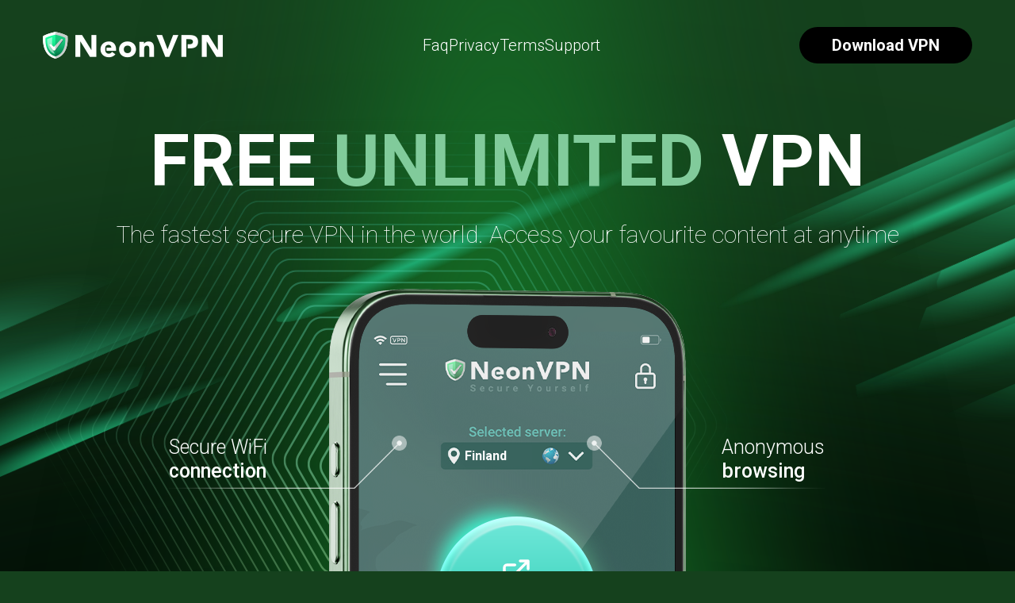

--- FILE ---
content_type: text/html; charset=UTF-8
request_url: https://neonvpn.com/
body_size: 8646
content:
<!DOCTYPE html>
<html lang="en">

<head>
	<meta charset="utf-8">
	<meta name="viewport" content="width=device-width, initial-scale=1.0">
	<title>Neon VPN - Unlimited VPN Proxy</title>
	<link rel="stylesheet" type="text/css" href="css/all.css" media="all">
</head>

<body>
	<div class="wrapper">
		<div class="header">
			<div class="logo">
				<a href="/">
					<img src="images/logo.png" alt="image">
				</a>
			</div>
			<div class="navigation">
				<button class="close-menu" type="button">
					<svg class="svg-icon">
						<use xlink:href="#icon-close"></use>
					</svg>
				</button>
				<div class="mask"></div>
				<ul class="list">
					<li class="item">
						<a href="/faq">
							Faq
						</a>
					</li>
					<li class="item">
						<a href="/privacy">
							Privacy
						</a>
					</li>
					<li class="item">
						<a href="/terms">
							Terms
						</a>
					</li>
					<li class="item">
						<a href="/support">
							Support
						</a>
					</li>
				</ul>
				<a href="https://apps.apple.com/us/app/id1521289264" class="button-download">
					<span>Download VPN</span>
				</a>
			</div>
			<button class="hamburger" type="button">
				<svg class="svg-icon">
					<use xlink:href="#icon-menu"></use>
				</svg>
			</button>
		</div>
		<div class="light"></div>
		<div class="main">
            <div class="section decoration">
                <div class="line"></div>
                <div class="container">
                    <div class="decor"></div>
                    <div class="general-content">
                        <h1 class="title">Free <span>unlimited</span> VPN</h1>
                        <div class="subtitle">
                            The fastest secure VPN in the world. Access your favourite content at anytime
                        </div>
                    </div>
                </div>
                <div class="intro-section">
                    <div class="container">
                        <div class="blur"></div>
                        <div class="box-phone">
                            <div class="phone-block">
                                <div id="country">USA</div>
                                <div class="wrap">
                                    <a href="https://apps.apple.com/us/app/id1521289264" class="link-free">
                                        <div class="hold">
                                            <svg class="svg-icon">
                                                <use xlink:href="#icon-link"></use>
                                            </svg>
                                            <span>Get free VPN now!</span>
                                        </div>
                                    </a>
                                    <div class="circle"></div>
                                </div>
                                <div class="phone-button">
                                    <div class="phone-down-button">
                                        <a href="https://apps.apple.com/us/app/id1521289264">Level Up Your VPN!</a>
                                    </div>
                                    <div class="phone-button-last">
                                        Start your free 3-day trial
                                    </div>
                                </div>
                                <img class="image" src="images/iphone2.png" alt="image">
                            </div>
                            <script>
				var countries = ["Latvia", "Finland", "Germany", "France", "Norway", "Portugal", "Netherlands", "Czech", "Canada", "USA"];
                                var index = 0;

                                function animateCountryChange() {
                                    $('#country').addClass('fade-out');

                                    setTimeout(function () {
                                        $('#country')
                                            .text(countries[index])
                                            .removeClass('fade-out')
                                            .addClass('fade-in');

                                        index = (index + 1) % countries.length;

                                        setTimeout(animateCountryChange, 1000);
                                    }, 500);
                                }

                                setTimeout(animateCountryChange, 1000);
                            </script>
                            <div class="first">
                                Secure WiFi <strong>connection</strong>
                            </div>
                            <div class="second">
                                Unblock <strong>websites</strong>
                            </div>
                            <div class="third">
                                Anonymous <strong>browsing</strong>
                            </div>
                            <div class="fourth">
                                Watch videos
                                <strong>everywhere</strong>
                            </div>
                        </div>
                    </div>
                    <div class="content">
                        <div class="container">
                            <div class="box">
                                <svg class="svg-icon icon">
                                    <use xlink:href="#icon-vpn-icon"></use>
                                </svg>
                                <h2 class="title">Enjoy Ad-Free Experience</h2>
                                <div class="sub">
                                    No more annoying ads and trackers with our built-in Ad-Blocking feature. Browse the
                                    web without distractions and focus on what matters most.
                                </div>
                                <a class="link" href="https://apps.apple.com/us/app/id1521289264">Try For Free</a>
                            </div>
                        </div>
                    </div>
                </div>
            </div>
            <div class="section features-block">
                <div class="content">
                    <div class="container">
                        <div class="box">
                            <div class="features">
                                <div class="first">
                                    <div>Secure WiFi <strong>connection</strong></div>
                                </div>
                                <div class="second">
                                    <div>Unblock <strong>websites</strong></div>
                                </div>
                                <div class="third">
                                    <div>Anonymous <strong>browsing</strong></div>
                                </div>
                                <div class="fourth">
                                    <div>Watch videos
                                    <strong>everywhere</strong></div>
                                </div>
                            </div>
                        </div>
                    </div>
                </div>
            </div>
            <div class="section second">
                <div class="container">
                    <div class="holder-box">
                        <div class="main-flex">
                            <div class="item">
                                <div class="icon">
                                    <svg class="svg-icon">
                                        <use xlink:href="#icon-pin"></use>
                                    </svg>
                                </div>
                                <div class="content">
                                    <div class="heading">Access any website in any country</div>
                                    <div>A list of international servers lets you pick a country of your choice and surf at the fastest speed.</div>
                                </div>
                            </div>
                            <div class="item">
                                <div class="icon">
                                    <svg class="svg-icon">
                                        <use xlink:href="#icon-protection"></use>
                                    </svg>
                                </div>
                                <div class="content">
                                    <div class="heading">Protect Your Data from Hackers</div>
                                    <div>Your browsing stays hidden and protected, whether you are at home or using public Wi-Fi.</div>
                                </div>
                            </div>
                            <div class="item">
                                <div class="icon">
                                    <svg class="svg-icon">
                                        <use xlink:href="#icon-touch"></use>
                                    </svg>
                                </div>
                                <div class="content">
                                    <div class="heading">Keeps your online activity private</div>
                                    <div>Nobody will see what you are doing online due to an encrypted connection.</div>
                                </div>
                            </div>
                            <div class="item">
                                <div class="icon">
                                    <svg class="svg-icon">
                                        <use xlink:href="#icon-customer"></use>
                                    </svg>
                                </div>
                                <div class="content">
                                    <div class="heading">Customer Support</div>
                                    <div>We will be glad to help you with your questions and troubleshooting, feel free to contact us.</div>
                                </div>
                            </div>
                            <div class="item">
                                <div class="icon second">
                                    <svg class="svg-icon">
                                        <use xlink:href="#icon-speed"></use>
                                    </svg>
                                </div>
                                <div class="content">
                                    <div class="heading">Fast and Secure Connection</div>
                                    <div>Our advanced and fast V2Ray security protocols ensure your data is safe from hackers and cyber threats.</div>
                                </div>
                            </div>
                            <div class="item">
                                <div class="icon primary">
                                    <svg class="svg-icon">
                                        <linearGradient id="gradient-color" gradientUnits="userSpaceOnUse" x1="0%" y1="0%" x2="0%" y2="100%">
                                            <stop stop-color="#6db888" offset="0%"></stop>
                                            <stop stop-color="#258246" offset="15%"></stop>
                                        </linearGradient>
                                        <use xlink:href="#icon-unlimited"></use>
                                    </svg>
                                </div>
                                <div class="content">
                                    <div class="heading">Unlimited Devices</div>
                                    <div>Just one account linked to your Google or Apple ID, and you’re set to secure every device you own.</div>
                                </div>
                            </div>
                        </div>
                        <a href="https://apps.apple.com/us/app/id1521289264" class="main-link">
                            Get NeonVPN for Free from Apple store
                        </a>
                    </div>
                </div>
            </div>
            <div class="section primary">
                <div class="container">
                   <div class="frame-box">
                        <div class="wrapped">
                            <h2 class="title">
                                What’s a VPN?
                            </h2>
                            <div class="subtitle">
                                A VPN (Virtual Private Network) encrypts your data to keep it safe from hackers and trackers. It also unblocks websites restricted in your country, so you can browse freely.
                            </div>
                            <a href="https://apps.apple.com/us/app/id1521289264" class="link">
                                Try For Free
                            </a>
                        </div>
                   </div>
                </div>
            </div>
		</div>
		<div class="footer">
			<div class="container">
				<div class="footer-box">
					<div class="copyright">
						&copy;2025 NeonVPN. All rights reserved.
					</div>
					<ul class="list">
						<li>
							<a href="/">
								Home
							</a>
						</li>
						<li>
							<a href="/faq">
								Faq 
							</a>
						</li>
						<li>
							<a href="/privacy">
								Privacy
							</a>
						</li>
						<li>
							<a href="/terms">
								Terms
							</a>
						</li>
						<li>
							<a href="/support">
								Support
							</a>
						</li>
					</ul>
				</div>
			</div>
		</div>
    </div>
    <script src="https://ajax.googleapis.com/ajax/libs/jquery/3.6.0/jquery.min.js"></script>
    <script src="js/main.js"></script>

         <svg aria-hidden="true" style="position: absolute; width: 0; height: 0; overflow: hidden;" version="1.1" xmlns="http://www.w3.org/2000/svg" xmlns:xlink="http://www.w3.org/1999/xlink">
    	<defs>
    		<symbol id="icon-protection" viewBox="0 0 32 32">
    			<path d="M29.387 5.51c-0.085-0.084-0.198-0.132-0.318-0.132-0.023-0.004-0.062 0-0.092 0-9.031 0-12.474-4.986-12.59-5.16-0.057-0.095-0.15-0.168-0.261-0.201-0.194-0.055-0.4 0.023-0.507 0.193-0.032 0.052-3.352 5.167-12.462 5.167-0.238 0-0.435 0.185-0.45 0.423l-0.225 3.64c-0.015 0.248 0.173 0.462 0.422 0.478 0.25 0.021 0.462-0.173 0.478-0.422l0.199-3.221c7.683-0.128 11.321-3.717 12.427-5.077 0.201 0.236 0.423 0.463 0.561 0.601 1.653 1.647 5.393 4.382 12.050 4.477v6.043c0 13.421-11.263 18.221-12.631 18.754-1.192-0.439-12.437-5.039-12.437-18.828 0-0.249-0.201-0.451-0.451-0.451s-0.451 0.202-0.451 0.451c0 15.264 13.208 19.752 13.341 19.755 0.003 0 0.006 0 0.009 0 0.050 0 0.1-0.009 0.147-0.025 0.133-0.044 13.372-4.784 13.372-19.655v-6.491c0-0.12-0.047-0.235-0.133-0.319z"></path>
    			<path d="M15.806 28.803c0.061 0.029 0.128 0.044 0.194 0.044 0.069 0 0.138-0.016 0.201-0.047 0.097-0.049 9.713-4.989 9.713-16.007v-4.791c0-0.12-0.047-0.177-0.133-0.261-0.084-0.084-0.198-0.073-0.318-0.073-0 0-0.001 0-0.002 0h-0.068c-6.829 0-8.976-3.727-8.997-3.765-0.055-0.101-0.147-0.238-0.263-0.274-0.187-0.058-0.393 0.012-0.505 0.173-0.026 0.037-2.684 3.749-9.543 3.749-0.249 0-0.451 0.202-0.451 0.451v4.791c0 11.026 10.069 15.962 10.171 16.011zM6.536 8.447c5.613-0.126 8.462-2.584 9.439-3.652 0.959 1.236 3.638 3.548 9.037 3.653v4.344c0 9.59-7.681 14.341-9.018 15.094-1.383-0.74-9.458-5.478-9.458-15.094v-4.346z"></path>
    			<path d="M13.747 19.383c0.101 0 0.201-0.033 0.284-0.101l7.21-5.858c0.194-0.157 0.222-0.441 0.066-0.634-0.158-0.193-0.441-0.223-0.634-0.066l-6.895 5.602-2.416-2.416c-0.176-0.176-0.461-0.176-0.637 0s-0.176 0.461 0 0.637l2.704 2.704c0.087 0.087 0.202 0.133 0.318 0.133z"></path>
    		</symbol>
    		<symbol id="icon-touch" viewBox="0 0 32 32">
    			<path d="M25.295 3.952c-0.128 0-0.248-0.032-0.368-0.088-3.064-1.584-5.728-2.264-8.912-2.264-3.176 0-6.168 0.76-8.912 2.256-0.392 0.208-0.872 0.072-1.088-0.32-0.208-0.392-0.072-0.872 0.32-1.088 2.984-1.624 6.24-2.448 9.68-2.448 3.408 0 6.384 0.752 9.648 2.44 0.392 0.2 0.544 0.688 0.344 1.080-0.144 0.272-0.424 0.432-0.712 0.432zM2.399 12.352c-0.16 0-0.32-0.048-0.464-0.144-0.36-0.256-0.448-0.752-0.192-1.112 1.584-2.24 3.608-4 6.008-5.24 5.032-2.6 11.464-2.608 16.504-0.016 2.392 1.232 4.408 2.976 6 5.2 0.256 0.36 0.176 0.856-0.184 1.112s-0.864 0.176-1.12-0.184c-1.44-2.016-3.264-3.6-5.424-4.704-4.592-2.36-10.456-2.352-15.040 0.016-2.168 1.12-4 2.712-5.432 4.744-0.16 0.216-0.408 0.328-0.656 0.328zM12.407 31.656c-0.208 0-0.408-0.080-0.568-0.24-1.384-1.4-2.136-2.288-3.216-4.216-1.104-1.968-1.688-4.376-1.688-6.952 0-4.752 4.064-8.624 9.064-8.624s9.064 3.864 9.064 8.624c0 0.44-0.36 0.8-0.8 0.8s-0.8-0.36-0.8-0.8c0-3.872-3.344-7.024-7.464-7.024-4.112 0-7.464 3.152-7.464 7.024 0 2.304 0.512 4.432 1.48 6.168 1.032 1.84 1.72 2.632 2.952 3.872 0.312 0.312 0.312 0.824-0.008 1.128-0.144 0.168-0.352 0.24-0.552 0.24zM23.871 28.696c-1.904 0-3.576-0.48-4.96-1.416-2.376-1.616-3.8-4.24-3.8-7.024 0-0.44 0.36-0.8 0.8-0.8s0.8 0.36 0.8 0.8c0 2.248 1.16 4.376 3.104 5.696 1.128 0.768 2.456 1.144 4.056 1.144 0.384 0 1.032-0.040 1.672-0.152 0.432-0.080 0.848 0.216 0.928 0.648s-0.216 0.848-0.648 0.928c-0.936 0.168-1.728 0.176-1.952 0.176zM20.647 32c-0.072 0-0.144-0.008-0.208-0.032-2.552-0.696-4.216-1.64-5.944-3.36-2.232-2.224-3.464-5.192-3.464-8.352 0-2.6 2.208-4.712 4.928-4.712s4.928 2.112 4.928 4.712c0 1.712 1.496 3.112 3.328 3.112s3.328-1.392 3.328-3.112c0-6.032-5.2-10.936-11.592-10.936-4.552 0-8.704 2.528-10.576 6.448-0.624 1.296-0.936 2.808-0.936 4.488 0 1.248 0.112 3.216 1.064 5.768 0.152 0.416-0.056 0.872-0.472 1.032-0.416 0.152-0.872-0.056-1.032-0.472-0.784-2.104-1.168-4.168-1.168-6.328 0-1.92 0.368-3.664 1.096-5.176 2.136-4.464 6.856-7.352 12.016-7.352 7.272 0 13.192 5.624 13.192 12.536 0 2.6-2.216 4.712-4.928 4.712s-4.928-2.112-4.928-4.712c0-1.712-1.496-3.112-3.328-3.112s-3.328 1.392-3.328 3.112c0 2.728 1.064 5.296 2.992 7.216 1.512 1.504 2.984 2.336 5.24 2.952 0.424 0.12 0.68 0.56 0.56 0.984-0.096 0.352-0.416 0.584-0.768 0.584z"></path>
    		</symbol>
    		<symbol id="icon-customer" viewBox="0 0 32 32">
    			<path d="M16 0c-8.822 0-16 7.178-16 16v6.629c0 1.638 1.435 2.971 3.2 2.971h1.6c0.884 0 1.6-0.716 1.6-1.6v0-8.229c0-0.884-0.716-1.6-1.6-1.6v0h-1.453c0.89-6.192 6.218-10.971 12.653-10.971s11.763 4.779 12.653 10.971h-1.453c-0.884 0-1.6 0.716-1.6 1.6v0 9.829c0 1.765-1.435 3.2-3.2 3.2h-3.2v-1.6h-6.4v4.8h9.6c3.53 0 6.4-2.87 6.4-6.4 1.765 0 3.2-1.333 3.2-2.971v-6.629c0-8.822-7.178-16-16-16z"></path>
    		</symbol>
    		<symbol id="icon-speed" viewBox="0 0 32 32">
    			<path d="M22.502 0.137c0.3 0.176 0.498 0.498 0.498 0.865 0 0.105-0.016 0.207-0.046 0.302l0.002-0.007-3.602 11.703h6.646c0 0 0 0 0 0 0.552 0 1 0.448 1 1 0 0.266-0.104 0.507-0.273 0.686l0-0-15.999 16.999c-0.183 0.194-0.441 0.315-0.728 0.315-0.552 0-1-0.448-1-1 0-0.105 0.016-0.207 0.046-0.302l-0.002 0.007 3.602-11.705h-6.646c-0 0-0 0-0 0-0.552 0-1-0.448-1-1 0-0.266 0.104-0.507 0.273-0.686l-0 0 15.999-16.999c0.183-0.194 0.442-0.315 0.728-0.315 0.185 0 0.358 0.050 0.506 0.137l-0.005-0.003zM8.314 17h5.686c0 0 0 0 0 0 0.552 0 1 0.448 1 1 0 0.105-0.016 0.206-0.046 0.301l0.002-0.007-2.736 8.886 11.463-12.179h-5.684c-0 0-0 0-0 0-0.552 0-1-0.448-1-1 0-0.105 0.016-0.206 0.046-0.301l-0.002 0.007 2.736-8.886-11.465 12.179z"></path>
    		</symbol>
    		<symbol id="icon-unlimited" viewBox="0 0 32 32">
    			<path d="M12.802 8.013l-0.273 0.293-1.372 1.432-0.264-0.131c-1.060-0.501-2.168-0.735-3.275-0.735-4.357 0-7.619 3.515-7.619 7.619 0 4.119 3.342 7.619 7.619 7.619 2.071 0 4.125-0.897 5.507-2.354l3.767-3.976 4.23-4.488c0.868-0.922 2.074-1.373 3.258-1.373 2.497 0 4.571 2.005 4.571 4.571 0 2.444-1.989 4.571-4.571 4.571-1.435 0-2.293-0.449-3.423-1.565l-0.523-0.534-0.494-0.522-0.573-0.62c-0.149-0.163-0.406-0.165-0.558-0.004l-1.564 1.654c-0.139 0.146-0.139 0.375-0.001 0.522l1.48 1.58 0.199 0.204c0.261 0.261 0.526 0.499 0.814 0.726 1.287 1.013 2.802 1.607 4.641 1.607 4.316 0 7.619-3.519 7.619-7.619 0-4.152-3.342-7.619-7.619-7.619-2.143 0-4.16 0.88-5.656 2.499l-1.794 1.936-2.057 2.197-3.955 4.146c-0.909 0.952-2.062 1.412-3.3 1.412-2.592 0-4.571-2.122-4.571-4.571 0-2.452 1.975-4.571 4.571-4.571l0.179 0.004c0.306 0.012 0.64 0.055 0.941 0.127l0.14 0.037-1.389 1.387c-0.071 0.072-0.135 0.136-0.201 0.203-0.225 0.228-0.085 0.616 0.234 0.647l4.513 0.437 1.253 0.113c0.228 0.019 0.421-0.165 0.413-0.393l-0.239-6.222c-0.012-0.34-0.43-0.495-0.661-0.245z"></path>
    		</symbol>
    		<symbol id="icon-play" viewBox="0 0 32 32">
    			<path d="M22.975 9.622l-17.226-9.222c-0.895-0.479-1.866-0.504-2.706-0.197l14.676 14.676 5.256-5.256z"></path>
    			<path d="M29.399 13.061l-4.962-2.656-5.596 5.596 5.596 5.596 4.962-2.657c2.347-1.257 2.347-4.622 0-5.878z"></path>
    			<path d="M1.699 1.103c-0.526 0.578-0.858 1.351-0.858 2.236v25.323c0 0.885 0.332 1.657 0.858 2.236l14.897-14.897-14.897-14.897z"></path>
    			<path d="M3.043 31.798c0.84 0.306 1.811 0.282 2.706-0.197l17.226-9.222-5.256-5.256-14.676 14.676z"></path>
    		</symbol>
    		<symbol id="icon-menu" viewBox="0 0 32 32">
    			<path d="M12 0h-5.333c-3.676 0-6.667 2.991-6.667 6.667v2.667c0 1.471 1.196 2.667 2.667 2.667h9.333c1.471 0 2.667-1.196 2.667-2.667v-6.667c0-1.471-1.196-2.667-2.667-2.667zM2.667 9.333v-2.667c0-2.205 1.795-4 4-4h5.333l0.003 6.667h-9.336zM29.333 20h-9.333c-1.471 0-2.667 1.196-2.667 2.667v6.667c0 1.471 1.196 2.667 2.667 2.667h5.333c3.676 0 6.667-2.991 6.667-6.667v-2.667c0-1.471-1.196-2.667-2.667-2.667zM29.333 25.333c0 2.205-1.795 4-4 4h-5.333v-6.667h9.333v2.667zM25.333 0h-5.333c-1.471 0-2.667 1.196-2.667 2.667v12c0 1.471 1.196 2.667 2.667 2.667h9.333c1.471 0 2.667-1.196 2.667-2.667v-8c0-3.676-2.991-6.667-6.667-6.667zM20 14.667v-12h5.333c2.205 0 4 1.795 4 4l0.003 8h-9.336zM12 14.667h-9.333c-1.471 0-2.667 1.196-2.667 2.667v8c0 3.676 2.991 6.667 6.667 6.667h5.333c1.471 0 2.667-1.196 2.667-2.667v-12c0-1.471-1.196-2.667-2.667-2.667zM6.667 29.333c-2.205 0-4-1.795-4-4v-8h9.333l0.003 12h-5.336z"></path>
    		</symbol>
    		<symbol id="icon-pin" viewBox="0 0 32 32">
    			<path d="M12.755 23.771c3.212 0 7.935-12.048 7.935-15.835 0-4.376-3.56-7.935-7.935-7.935s-7.936 3.56-7.936 7.935c0 3.604 4.92 15.835 7.936 15.835zM6.399 7.936c0-3.505 2.851-6.356 6.356-6.356s6.355 2.851 6.355 6.356c0 1.82-1.018 5.226-2.593 8.679-1.671 3.66-3.157 5.577-3.761 5.577-0.295-0.020-1.71-1.381-3.663-5.586-1.611-3.469-2.694-6.953-2.694-8.67z"></path>
    			<path d="M17.608 8.067c0-2.676-2.177-4.853-4.853-4.853s-4.853 2.177-4.853 4.853c0 2.676 2.177 4.853 4.853 4.853s4.853-2.177 4.853-4.853zM9.336 8.067c0-1.886 1.534-3.42 3.42-3.42s3.42 1.534 3.42 3.42c0 1.885-1.534 3.42-3.42 3.42s-3.42-1.534-3.42-3.42z"></path>
    			<path d="M31.447 31.047l-6.114-17.033c-0.072-0.199-0.227-0.356-0.425-0.428l-4.384-1.607-0.057 0.193c-0.196 0.653-0.419 1.332-0.664 2.019l-0.016 0.043 0.649 4.843-3.27 1.040-0.036 0.065c-0.262 0.467-0.523 0.899-0.782 1.294l-0.014 0.021c-0.338 0.514-0.763 0.965-1.091 1.348l-0.135 0.053v7.109l-4.89-1.549 0.701-4.898-0.047-0.066c-0.293-0.28-0.584-0.621-0.888-1.014l-0.271-0.358-0.838 6.278-6.516 1.829 2.902-8.082 3.554-1.421-0.111-0.19c-0.175-0.299-0.347-0.606-0.513-0.915l-0.080-0.148-2.207 0.883 1.116-3.109-0.032-0.070c-0.211-0.466-0.415-0.937-0.605-1.4l-0.187-0.453-5.644 15.724c-0.091 0.252-0.034 0.53 0.149 0.726 0.134 0.144 0.325 0.227 0.522 0.227 0.064 0 0.129-0.009 0.192-0.026l8.095-2.273 5.984 1.862c0.004 0.003 0.008 0.006 0.012 0.009 0.101 0.074 0.228 0.116 0.349 0.122 0.094 0.020 0.219 0.016 0.262 0.004 0.147-0.009 0.273-0.052 0.374-0.125 0.004-0.003 0.009-0.006 0.013-0.009l5.984-1.862 8.096 2.273c0.251 0.070 0.535-0.009 0.713-0.201 0.183-0.196 0.24-0.474 0.149-0.726zM16.717 30.006v-8.249l3.913-1.246 1.065 7.946-4.979 1.549zM21.157 13.728l2.947 1.080 1.96 5.46-4.181-1.126-0.725-5.414zM23.123 28.399l-1.035-7.726 4.563 1.228 2.989 8.327-6.517-1.829z"></path>
    		</symbol>
    		<symbol id="icon-vpn-icon" viewBox="0 0 24 24">
    			<path d="M15.2 10.623v-1.823c0-1.767-1.433-3.2-3.2-3.2s-3.2 1.433-3.2 3.2v0 1.823c-0.48 0.28-0.798 0.791-0.8 1.377v4c0.001 0.883 0.717 1.599 1.6 1.6h4.8c0.883-0.001 1.599-0.717 1.6-1.6v-4c-0.002-0.586-0.32-1.098-0.792-1.373l-0.008-0.004zM12 7.2c0.883 0.001 1.599 0.717 1.6 1.6v1.6h-3.2v-1.6c0.001-0.883 0.717-1.599 1.6-1.6h0zM14.4 16h-4.8v-4h4.8z"></path>
    			<path d="M23.531 13.131c0.29-0.29 0.469-0.689 0.469-1.131s-0.179-0.842-0.469-1.131l-4.63-4.629 2.32-2.29c0.116 0.030 0.248 0.047 0.385 0.047 0.884 0 1.601-0.717 1.601-1.601s-0.717-1.601-1.601-1.601c-0.884 0-1.601 0.717-1.601 1.601 0 0.158 0.023 0.311 0.066 0.456l-0.003-0.011-2.299 2.268-4.639-4.639c-0.289-0.29-0.689-0.469-1.131-0.469s-0.842 0.179-1.131 0.469l-4.629 4.629-2.29-2.321c0.030-0.116 0.047-0.248 0.047-0.385 0-0.885-0.717-1.602-1.602-1.602s-1.602 0.717-1.602 1.602c0 0.885 0.717 1.602 1.602 1.602 0.159 0 0.312-0.023 0.457-0.066l-0.011 0.003 2.268 2.299-4.639 4.639c-0.29 0.29-0.469 0.689-0.469 1.131s0.179 0.842 0.469 1.131l4.639 4.639-2.268 2.299c-0.132-0.040-0.285-0.062-0.442-0.062-0.883 0-1.598 0.716-1.598 1.598s0.716 1.598 1.598 1.598c0.883 0 1.598-0.716 1.598-1.598 0-0.136-0.017-0.267-0.049-0.393l0.002 0.011 2.29-2.321 4.629 4.629c0.29 0.29 0.689 0.469 1.131 0.469s0.842-0.179 1.131-0.469l4.639-4.639 2.299 2.268c-0.040 0.132-0.062 0.285-0.062 0.442 0 0.883 0.716 1.598 1.598 1.598s1.598-0.716 1.598-1.598c0-0.883-0.716-1.598-1.598-1.598-0.136 0-0.268 0.017-0.394 0.049l0.011-0.002-2.32-2.29zM12 22.4l-10.4-10.4 10.4-10.4 10.4 10.4z"></path>
    		</symbol>
    		<symbol id="icon-close" viewBox="0 0 32 32">
    			<path d="M31.491 29.105l-28.597-28.597c-0.669-0.669-1.746-0.678-2.405-0.019s-0.651 1.736 0.019 2.405l28.597 28.597c0.669 0.669 1.746 0.678 2.405 0.019s0.65-1.736-0.019-2.405z"></path>
    			<path d="M29.106 0.508l-28.597 28.597c-0.669 0.669-0.678 1.746-0.019 2.405s1.736 0.651 2.405-0.019l28.597-28.597c0.669-0.669 0.678-1.746 0.019-2.405s-1.736-0.651-2.405 0.019z"></path>
    		</symbol>
    		<symbol id="icon-link" viewBox="0 0 24 24">
    			<path d="M17 13v6c0 0.276-0.111 0.525-0.293 0.707s-0.431 0.293-0.707 0.293h-11c-0.276 0-0.525-0.111-0.707-0.293s-0.293-0.431-0.293-0.707v-11c0-0.276 0.111-0.525 0.293-0.707s0.431-0.293 0.707-0.293h6c0.552 0 1-0.448 1-1s-0.448-1-1-1h-6c-0.828 0-1.58 0.337-2.121 0.879s-0.879 1.293-0.879 2.121v11c0 0.828 0.337 1.58 0.879 2.121s1.293 0.879 2.121 0.879h11c0.828 0 1.58-0.337 2.121-0.879s0.879-1.293 0.879-2.121v-6c0-0.552-0.448-1-1-1s-1 0.448-1 1zM10.707 14.707l9.293-9.293v3.586c0 0.552 0.448 1 1 1s1-0.448 1-1v-6c0-0.136-0.027-0.265-0.076-0.383s-0.121-0.228-0.216-0.323c-0.001-0.001-0.001-0.001-0.002-0.002-0.092-0.092-0.202-0.166-0.323-0.216-0.118-0.049-0.247-0.076-0.383-0.076h-6c-0.552 0-1 0.448-1 1s0.448 1 1 1h3.586l-9.293 9.293c-0.391 0.391-0.391 1.024 0 1.414s1.024 0.391 1.414 0z"></path>
    		</symbol>
    	</defs>
    </svg></body>
</html>


--- FILE ---
content_type: text/css
request_url: https://neonvpn.com/css/all.css
body_size: 18066
content:
@import url(https://fonts.googleapis.com/css2?family=Roboto:ital,wght@0,100..900;1,100..900&display=swap);.close-menu,a *{cursor:pointer}body,html{min-width:320px}*,input,textarea{outline:0}*,:after,:before{box-sizing:border-box}.container,.header,.phone-block,.wrapper,body{position:relative}blockquote,body,button,dd,div,dl,dt,fieldset,form,h1,h2,h3,h4,h5,h6,input,li,ol,p,pre,td,th,ul{margin:0;padding:0}fieldset,img{border:0}embed,img,object{vertical-align:bottom}address,caption,cite,code,dfn,em,th,var{font-style:normal;font-weight:400}ol,ul{list-style:none}caption,th{text-align:left}h1,h2,h3,h4,h5,h6{font-size:100%}q:after,q:before{content:''}:root{--font-size-general:16px;--line-height-general:1.2;--default-font:'Roboto',sans-serif;--color-main:#fff;--bg-main:#15411d;--bg-dark:#031006;--color-second:#81cb9b;--color-second-active:#9de1b5;--bg-block:#0f3216;--bg-icon:#256123;--bg-dark:#000;--bg-link-free:#43d5c0;--color:rgb(3, 252, 215);--color-title:#6ae15a;--color-violet:27,237,205;--color-orange:3,252,215;--color-black:147,237,209;--color-white:255,255,255;--rotation-duration:3s;--dynamic-border-radius:55%}html{height:100%;-webkit-text-size-adjust:100%;-ms-text-size-adjust:100%}body{font:var(--font-size-general)/var(--line-height-general) var(--default-font);font-weight:400;color:var(--color-main);background:var(--bg-main);background-size:contain}body::before{content:"";background:url(../images/background.png) top/cover no-repeat;position:absolute;top:0;right:0;left:0;width:100%;max-width:100%;height:100%;z-index:-1}a{color:#2600ff;text-decoration:none}button,input,textarea{font-family:inherit;font-weight:inherit;font-size:inherit}input{-webkit-appearance:none;border-radius:0}* ::-moz-selection{background:#2600ff;color:#fff}* ::selection{background:#2600ff;color:#fff}.svg-icon{display:inline-block;vertical-align:top;width:1em;height:1em;fill:currentColor}input::-webkit-input-placeholder,textarea::-webkit-input-placeholder{color:#999}input:-moz-placeholder,textarea:-moz-placeholder{color:#999;opacity:1}input::-moz-placeholder,textarea::-moz-placeholder{color:#999;opacity:1}input:-ms-input-placeholder,textarea:-ms-input-placeholder{color:#999}input:focus::-webkit-input-placeholder,textarea:focus::-webkit-input-placeholder{color:transparent}input:focus:-moz-placeholder,textarea:focus:-moz-placeholder{color:transparent}input:focus::-moz-placeholder,textarea:focus::-moz-placeholder{color:transparent}input:focus:-ms-input-placeholder,textarea:focus:-ms-input-placeholder{color:transparent}input.placeholder,textarea.placeholder{color:#999!important}.wrapper{display:flex;flex-direction:column;min-height:100vh;overflow:hidden}.container{max-width:1200px;width:100%;margin:0 auto;padding:0 30px}.header{flex-shrink:0;flex-grow:0;display:flex;align-items:center;justify-content:space-between;gap:20px;padding:2.692vw 4.231vw 70px;z-index:6}.header.second{padding:2.692vw 4.231vw 50px}.logo{flex-grow:0;flex-shrink:0}.logo img{max-width:100%;height:auto}.navigation{display:flex;align-items:center;gap:20px;flex-grow:1;flex-shrink:1}@media screen and (max-width:1024px){body.open-menu .navigation{opacity:1;transform:translate3d(0,0,0);visibility:visible}body.open-menu .close-menu{display:block}.container{padding:0 20px}.navigation{position:fixed;right:0;top:0;bottom:0;width:100%;z-index:10;flex-direction:column;align-items:flex-end;transform:translate3d(100%,0,0);transition:transform .3s,visibility .3s,opacity .3s;visibility:hidden;opacity:0;padding:100px 75px;justify-content:flex-start}.navigation .mask{position:absolute;top:0;left:0;bottom:0;background:rgba(0,0,0,.9);width:calc(2600px * 2);height:calc(2600px * 2);transform:rotate(45deg) translate3d(0,-100%,0);transform-origin:top left}}@media screen and (max-width:992px){.navigation .mask{transform:rotate(74deg) translate3d(0,-100%,0)}}.navigation .list{flex-grow:1;flex-shrink:1;display:flex;align-items:center;justify-content:center;gap:0 40px;font-weight:300;font-size:20px}.footer-box .list a,.navigation .list a{color:var(--color-main);transition:color .3s}.close-menu{color:var(--color-main);font-size:30px;z-index:3;background:0 0;border:none;transition:transform .3s;transform:scale(1);right:75px;top:30px;position:absolute;display:none}.button-download,.hamburger{color:var(--color-main);font-size:20px;cursor:pointer}.button-download{flex-grow:0;flex-shrink:0;display:flex;font-weight:700;padding:11px 41px;background:var(--bg-dark);border-radius:24px;transition:background .3s}.hamburger{display:none;align-items:center;justify-content:center;background:#344f41;width:48px;height:48px;border-radius:100%;border:none;transform:scale(1);transition:transform .3s;flex-grow:0;flex-shrink:0}.box-phone,.light{transform:translate3d(-50%,0,0)}.main{flex-shrink:1;flex-grow:1}.section{position:relative;z-index:2}.privacy-box p:last-child,.section:last-child{margin-bottom:0}.section.second{padding-top:85px;padding-bottom:65px}.section.primary{background:var(--bg-block);padding:36px 0}.section.decoration{position:static}.line{left:0;right:0;background-image:url("../images/line-anima.png");background-position:top 0}.blur,.decor,.light,.line{background-size:contain;position:absolute;width:100%;height:100%;background-repeat:no-repeat;z-index:-1;will-change:transform;transition:transform .1s ease-out}.blur{left:23%;top:-152px;background-image:url("../images/blur.png")}.light{top:0;left:50%;max-width:1289px;width:100%;background-image:url("../images/light.png")}.decor{top:0;left:0;width:878px;height:766px;background-image:url("../images/decoration.png");z-index:-1;opacity:.5}.general-content .title{font-size:106px;font-weight:700;text-align:center;text-transform:uppercase}.general-content .title span{color:var(--color-second)}.general-content .subtitle{font-size:32px;font-weight:100;text-align:center;margin-top:20px}.intro-section{position:relative;min-height:1110px;margin-top:50px}.intro-section .content{display:flex;flex-direction:column;justify-content:flex-end;position:absolute;z-index:4;overflow:hidden;background:var(--bg-block);bottom:0;left:0;right:0}.intro-section .box{padding:42px 42px 42px 309px}.intro-section .icon{position:absolute;left:-60px;top:50%;transform:translate3d(0,-50%,0);font-size:460px;z-index:-1;color:var(--bg-icon)}.frame-box .title,.intro-section .title{font-weight:500;font-size:60px}.intro-section .sub{font-size:28px;margin-top:20px;line-height:1.4}.intro-section .link,.main-link{background:var(--color-second);font-size:28px;transition:background .3s}.intro-section .link{display:inline-flex;vertical-align:top;padding:14px 60px;font-weight:700;color:var(--color-main);border-radius:40px;margin-top:44px}.box-phone{position:absolute;top:0;left:50%;width:100%;display:flex;align-items:flex-start;justify-content:center;height:768px}.box-phone .image{-o-object-fit:cover;object-fit:cover;max-width:100%}.box-phone .first{left:-27px;top:24%}.box-phone .first::before{background-image:url("../images/first.png");top:calc(100% - 100px);left:0}.box-phone .second{left:0;top:46%}.box-phone .second::before{background-image:url("../images/second.png");top:100%;left:0}.box-phone .third{right:0;top:24%}.box-phone .third::before{background-image:url("../images/third.png");top:calc(100% - 100px);right:0}.box-phone .fourth{right:0;top:57%}.box-phone .fourth::before{background-image:url("../images/fourth.png");top:calc(100% + 8px);right:0}.box-phone .first,.box-phone .fourth,.box-phone .second,.box-phone .third{max-width:200px;font-weight:300;font-size:25px;position:absolute;z-index:5}.box-phone .first::before,.box-phone .fourth::before,.box-phone .second::before,.box-phone .third::before{position:absolute;content:'';width:478px;height:106px;background-repeat:no-repeat}@media screen and (max-width:1366px){.general-content .title{font-size:90px}.general-content .subtitle{font-size:30px}.intro-section{min-height:1085px}.intro-section .title{font-size:50px}.intro-section .sub{font-size:25px}.box-phone{max-width:800px}.box-phone .first::before,.box-phone .third::before{top:calc(100% - 60px)}.box-phone .first::before,.box-phone .fourth::before,.box-phone .second::before,.box-phone .third::before{width:300px;background-size:contain}}@media screen and (max-width:991px){.general-content .title{font-size:70px}.general-content .subtitle{font-size:25px}.intro-section{min-height:1050px}.intro-section .box{padding:42px}.intro-section .icon{opacity:.3;font-size:400px}.box-phone{max-width:700px}.box-phone .first{left:0}.box-phone .first::before,.box-phone .third::before{top:calc(100% - 40px)}.box-phone .first,.box-phone .fourth,.box-phone .second,.box-phone .third{font-size:20px}.box-phone .first::before,.box-phone .fourth::before,.box-phone .second::before,.box-phone .third::before{width:200px}}.box-phone .first strong,.box-phone .fourth strong,.box-phone .second strong,.box-phone .third strong{font-weight:500;display:block}.box-phone .wrap{position:absolute;top:50%;left:50%;width:202px;height:202px;margin-left:-90px;margin-top:-212px}.frame-box,.holder-box{max-width:1005px;margin:0 auto}.main-flex{display:flex;flex-wrap:wrap;margin:-40px -31px}.main-flex .item{width:33.33333%;padding:40px 31px}@media screen and (max-width:1024px){.navigation .list{flex-direction:column;position:relative;z-index:10;align-items:flex-start;justify-content:flex-start;gap:clamp(20px,1vw,40px);font-size:clamp(20px, 1.5vw, 50px);text-transform:uppercase;flex-grow:0;flex-shrink:0}.button-download{position:relative;z-index:3;background:var(--color-second)}.hamburger{display:flex}.main-flex .item{width:50%}}.main-flex .icon{font-size:179px;display:flex;align-items:center;justify-content:center}.link-free,.main-link{align-items:center;text-align:center}.main-flex .icon.primary{transform:rotate(-40deg)}.main-flex .icon.second{transform:rotate(10deg)}.main-flex .content{margin-top:35px;line-height:1.4;text-align:center}.main-flex .heading{font-weight:700;font-size:18px;color:var(--color-second);margin-bottom:15px}.frame-box .link,.link-free,.main-link{color:var(--color-main)}.main-flex svg{fill:url(#gradient-color)}.main-link{display:flex;justify-content:center;font-weight:700;padding:14px 20px;border-radius:50px;margin-top:55px}.frame-box .wrapped{position:relative;max-width:880px;padding-right:6.5vw}.frame-box .wrapped::before{position:absolute;content:'';width:379px;height:523px;bottom:-36px;right:-250px;z-index:5;background-image:url("../images/phone-box_.png");background-repeat:no-repeat;background-position:top right;mix-blend-mode:lighten;background-size:cover}@media screen and (max-width:1366px){.main-flex{margin:-20px}.main-flex .item{padding:20px}.frame-box .title{font-size:50px}}@media screen and (max-width:1160px){.section.primary{padding:40px 0;overflow:hidden}.frame-box{position:relative}.frame-box .wrapped{position:static;padding-right:0}.frame-box .wrapped::before{opacity:.3;bottom:-65%;right:0;z-index:-1}.frame-box .title{font-size:40px}}#country,.circle,.link-free,.phone-button{position:absolute}.frame-box .subtitle{font-size:28px;margin-top:30px;max-width:680px;line-height:1.3}.frame-box .link{margin-top:35px;font-weight:700;font-size:28px;padding:14px 60px;display:inline-flex;background:var(--bg-dark);border-radius:30px;transition:background .3s}.circle,.circle::after,.circle::before{border-radius:var(--dynamic-border-radius)}.link-free{display:flex;justify-content:center;font-size:30px;font-weight:500;line-height:1;top:0;left:0;right:0;bottom:0;z-index:2;background:url("../images/circle.png") 0 0/cover no-repeat;width:203px;height:203px;transform:scale(1);transition:transform .3s}.link-free .hold{max-width:80%;display:flex;align-items:center;flex-direction:column;justify-content:center;gap:5px}.link-free .hold svg{font-size:40px}.circle{top:50%;left:50%;transform-origin:center;width:90%;height:90%;transform:translate(-50%,-50%) rotate(-45deg);background:linear-gradient(to right,#43ea80 0,#38f8d4 100%);animation:8s linear infinite spinCircle}.circle::after,.circle::before{left:50px;width:50%;height:50%;content:"";position:absolute}.circle::before{top:5px;box-shadow:0 0 25px 25px #43ea80;animation:rotateShapeBefore var(--rotation-duration) infinite linear}.circle::after{bottom:10px;box-shadow:0 0 30px 40px #38f8d4;animation:rotateShapeAfter var(--rotation-duration) infinite linear}@keyframes spinCircle{0%{transform:translate(-50%,-50%) rotate(0) scale(1)}25%{transform:translate(-50%,-60%) rotate(90deg) scale(.85)}50%{transform:translate(-50%,-50%) rotate(180deg) scale(1)}75%{transform:translate(-50%,-45%) rotate(240deg) scale(.85)}100%{transform:translate(-50%,-50%) rotate(360deg) scale(1)}}@keyframes rotateShapeBefore{0%,100%{transform:translate3d(0,0,0) rotate(-45deg) scale(1)}50%{transform:translate3d(-20%,10%,0) rotate(-45deg) scale(1.2)}}@keyframes rotateShapeAfter{0%,100%{transform:translate3d(0,0,0) rotate(-45deg) scale(.86)}50%{transform:translate3d(-25% 25%,0) rotate(-45deg) scale(1.2);width:70%}}.gradient-circle{width:100%;height:100%;border-radius:50%;background:conic-gradient(from 0deg,rgba(var(--color-orange),1),rgba(var(--color-violet),1),rgba(var(--color-white),1),rgba(var(--color-orange),1));animation:10s infinite spin;transform-origin:center}.privacy-box{line-height:1.4}.privacy-box .content{font-weight:500;font-size:16px}.privacy-box p{margin-bottom:30px}.general-title{font-size:45px;color:var(--color-title);text-align:center;margin-bottom:25px;font-weight:700}@media screen and (max-width:1366px){.frame-box .subtitle{font-size:25px;margin-top:15px}.general-title{font-size:35px}}.footer{flex-shrink:0;flex-grow:0;background:var(--bg-dark)}.footer-box{display:flex;align-items:center;justify-content:center;flex-wrap:wrap;gap:20px 10px;padding:55px 0;max-width:1005px;margin:0 auto}@media screen and (max-width:767px){.container{padding:0 10px}.navigation{padding:100px 25px}.close-menu{right:25px}.button-download{padding:11px 30px}.blur,.decor{display:none}.general-content .title{font-size:50px}.intro-section{min-height:1000px}.intro-section .box{padding:30px 10px}.intro-section .title{font-size:40px}.frame-box .subtitle,.intro-section .sub{font-size:20px}.box-phone{justify-content:flex-end}.box-phone .second{top:56%}.box-phone .second::before{top:10px}.box-phone .third{right:auto;top:40%}.box-phone .third::before{right:auto;left:0}.box-phone .fourth{right:auto;top:75%}.box-phone .fourth::before{right:auto;left:0;top:10px}.box-phone .first,.box-phone .fourth,.box-phone .second,.box-phone .third{left:12%}.box-phone .first::before,.box-phone .fourth::before,.box-phone .second::before,.box-phone .third::before{background-image:url("../images/first.png")}.main-flex{margin:-20px -10px}.main-flex .icon{font-size:100px}.main-link{font-size:25px}.frame-box .title,.general-title{font-size:30px}.privacy-box p{margin-bottom:20px}.general-title{margin-bottom:15px}.footer-box{flex-direction:column;padding:30px 0}}.footer-box .list{display:flex;align-items:center;flex-wrap:wrap;justify-content:flex-end;font-size:18px;gap:10px 25px;flex-grow:1;flex-shrink:1}@media screen and (min-width:1025px){.footer-box .list a:hover,.navigation .list a:hover{color:var(--color-second)}.button-download:hover,.frame-box .link:hover{background:var(--color-second)}.intro-section .link:hover{background:var(--bg-dark)}.main-link:hover{background:var(--color-second-active)}.link-free:hover{transform:scale(1.01)}}.copyright{font-weight:500;font-size:18px;color:var(--color-second);flex-grow:0;flex-shrink:0}@media screen and (max-width:479px){.header,.header.second{padding:40px 10px}.section.second{padding:50px 0}.general-content .title{font-size:35px}.general-content .subtitle{font-size:20px;margin-top:10px}.frame-box .title,.intro-section .title{font-size:28px}.intro-section .sub{font-size:17px;margin-top:10px}.intro-section .link{font-size:20px;padding:14px 40px;margin-top:20px}.main-flex .item{width:100%}.main-link{margin-top:30px;font-size:22px}.frame-box .wrapped::before{bottom:-33%}.frame-box .subtitle{font-size:17px}.frame-box .link{font-size:20px;margin-top:20px;padding:14px 40px}.footer-box .list{font-size:16px;gap:5px 10px}.copyright{font-size:16px}}#country{display:flex;align-items:center;justify-content:center;left:38%;margin-top:44.5%;font-weight:700}@media (max-width:640px){.phone-block img.image{margin-left:0}}.phone-button{bottom:275px;display:inline-flex;justify-content:center;width:100%;text-align:center;flex-direction:column}.phone-button a{font-family:Roboto,serif;font-weight:800;color:#fff;font-size:21px;text-transform:uppercase}.phone-button-last{z-index:200;font-size:9px;margin-top:15px;color:#000;opacity:.4;font-weight:700}.features{position:relative;padding:30px 0;display:grid;grid-template-columns:1fr 1fr}.section.features-block{display:none}@media screen and (max-width:640px){#country,.box-phone .image{opacity:.4}.intro-section{margin-top:30px;min-height:725px}.box-phone{max-width:260px;height:auto;align-items:center;flex-wrap:wrap;justify-content:center}.box-phone .first strong,.box-phone .fourth strong,.box-phone .second strong,.box-phone .third strong{display:inline}.link-free{width:130px;height:130px;font-size:18px}.link-free .hold svg{font-size:25px}.circle::after{left:47px}.section.features-block{display:block}.box-phone .wrap{width:130px;height:130px;margin-left:-60px;margin-top:-135px}#country{font-size:10px;top:.1%}.phone-button{bottom:150px}.phone-button a{font-size:11px;opacity:.4}.box-phone .first,.box-phone .fourth,.box-phone .second,.box-phone .third{display:none}.features .first::before,.features .fourth::before,.features .second::before,.features .third::before{position:relative;content:'';width:15px;height:15px;border-radius:100%;overflow:hidden;background:#fff;border:5px solid #9fb2b0;left:-10px;display:block}.features .first,.features .fourth,.features .second,.features .third{position:static;max-width:100%;width:100%;margin-bottom:20px;font-size:17px;padding-left:25px;display:flex}.features .first:last-child,.features .fourth:last-child,.features .second:last-child,.features .third:last-child{margin-bottom:0}}

--- FILE ---
content_type: application/javascript
request_url: https://neonvpn.com/js/main.js
body_size: 1074
content:
function hamburger(){var e=document.querySelectorAll(".hamburger"),t=document.querySelector(".close-menu"),s=document.body;function n(){s.classList.toggle("open-menu")}e.forEach(function(e){e.addEventListener("click",n)}),t&&t.addEventListener("click",function e(){s.classList.remove("open-menu")}),document.querySelector(".wrapper").addEventListener("click",function e(t){var s=t.target,n=document.body,a=s.closest(".mobile-menu .mask, .list");!s.closest(".hamburger")&&!a&&n.classList.contains("open-menu")&&n.classList.remove("open-menu")})}function parallax(){$("body").on("mousemove",function(e){let t=e.pageX-$(this).width()/2,s=e.pageY-$(this).height()/2,n=25*t/$(this).width()-25,a=25*s/$(this).height(),r=1+t/$(this).width()*.25;$(".decor").css("transform",`translate(${3.5*n}px, ${2.5*a}px) scale(${r})`),$(".blur").css("transform",`translate(${2.5*n}px, ${a/.45}px)`),$(".light").css("transform",`translate3d(calc(-55% - ${2*n}px), 0, 0)`),$(".line").css("transform",`translate3d(${.25*n}px, ${1.25*a}px, 0) scale(1.025)`)})}$(function(){hamburger(),parallax()});